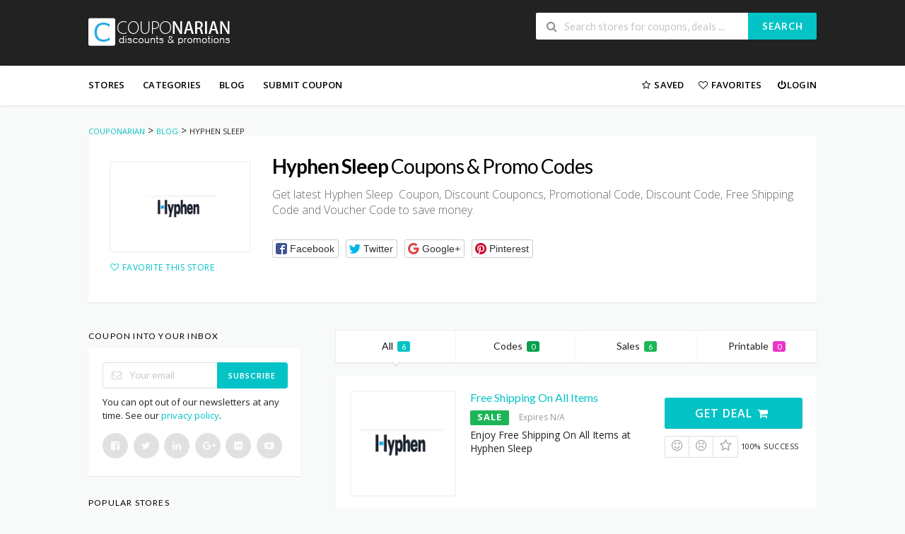

--- FILE ---
content_type: text/html; charset=utf-8
request_url: https://www.google.com/recaptcha/api2/aframe
body_size: 136
content:
<!DOCTYPE HTML><html><head><meta http-equiv="content-type" content="text/html; charset=UTF-8"></head><body><script nonce="L9IAKE-amimlCk4xOGYrTA">/** Anti-fraud and anti-abuse applications only. See google.com/recaptcha */ try{var clients={'sodar':'https://pagead2.googlesyndication.com/pagead/sodar?'};window.addEventListener("message",function(a){try{if(a.source===window.parent){var b=JSON.parse(a.data);var c=clients[b['id']];if(c){var d=document.createElement('img');d.src=c+b['params']+'&rc='+(localStorage.getItem("rc::a")?sessionStorage.getItem("rc::b"):"");window.document.body.appendChild(d);sessionStorage.setItem("rc::e",parseInt(sessionStorage.getItem("rc::e")||0)+1);localStorage.setItem("rc::h",'1768773686152');}}}catch(b){}});window.parent.postMessage("_grecaptcha_ready", "*");}catch(b){}</script></body></html>